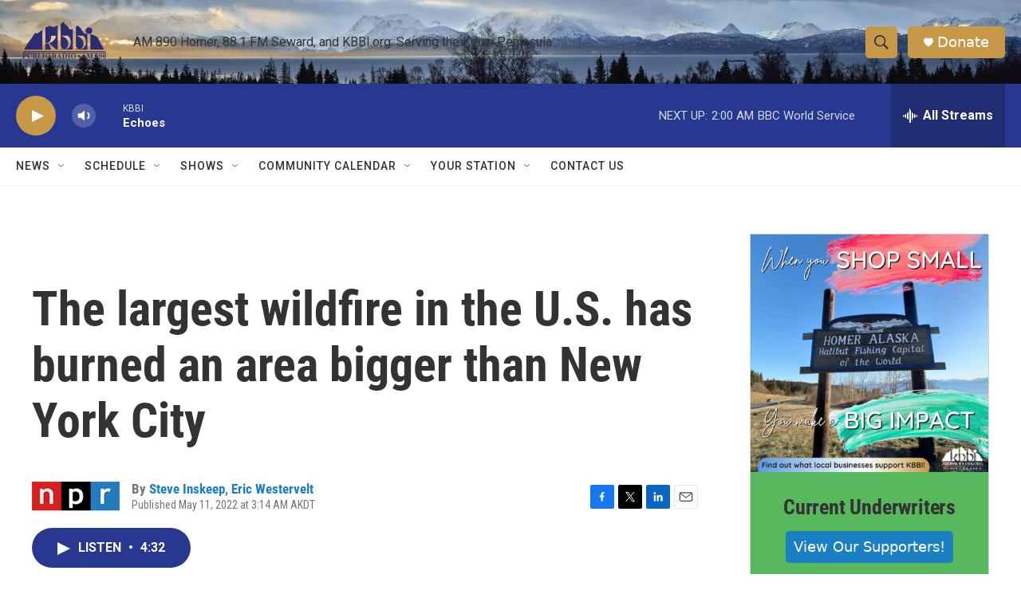

--- FILE ---
content_type: text/html; charset=utf-8
request_url: https://www.google.com/recaptcha/api2/aframe
body_size: 267
content:
<!DOCTYPE HTML><html><head><meta http-equiv="content-type" content="text/html; charset=UTF-8"></head><body><script nonce="7FlLtt-43Rb1y8BIvPK3ow">/** Anti-fraud and anti-abuse applications only. See google.com/recaptcha */ try{var clients={'sodar':'https://pagead2.googlesyndication.com/pagead/sodar?'};window.addEventListener("message",function(a){try{if(a.source===window.parent){var b=JSON.parse(a.data);var c=clients[b['id']];if(c){var d=document.createElement('img');d.src=c+b['params']+'&rc='+(localStorage.getItem("rc::a")?sessionStorage.getItem("rc::b"):"");window.document.body.appendChild(d);sessionStorage.setItem("rc::e",parseInt(sessionStorage.getItem("rc::e")||0)+1);localStorage.setItem("rc::h",'1768990859292');}}}catch(b){}});window.parent.postMessage("_grecaptcha_ready", "*");}catch(b){}</script></body></html>